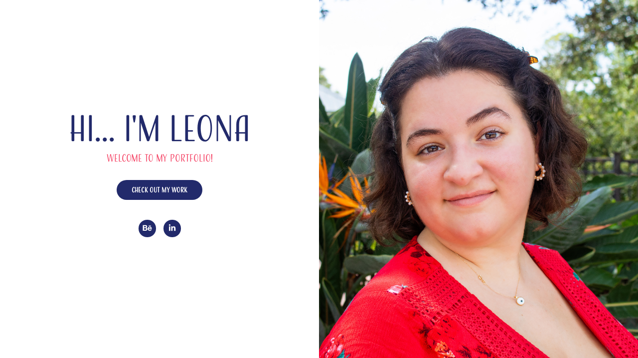

--- FILE ---
content_type: text/html; charset=utf-8
request_url: https://leonaxidas.design/home
body_size: 2930
content:
<!DOCTYPE HTML>
<html lang="en-US">
<head>
  <meta charset="UTF-8" />
  <meta name="viewport" content="width=device-width, initial-scale=1" />
      <meta name="keywords"  content="designer,graphic design,artist,graphic artist,leona xidas,packaging design,advertisement design,advertisements,posters,poster designer,web design,logofile" />
      <meta name="twitter:card"  content="summary_large_image" />
      <meta name="twitter:site"  content="@AdobePortfolio" />
      <meta  property="og:title" content="Leona Xidas" />
        <link rel="icon" href="https://cdn.myportfolio.com/5857ef38-4d9f-4332-b28b-a4b82859f533/9239b3d4-c4bf-4c59-8f7b-380df5d8726e_carw_1x1x32.png?h=fbeeaa2728ade8ba0ded0bc35e5e7827" />
        <link rel="apple-touch-icon" href="https://cdn.myportfolio.com/5857ef38-4d9f-4332-b28b-a4b82859f533/a1609830-dc20-4e2c-bc6c-8e8e610f912e_carw_1x1x180.jpg?h=a84064038332c9ae81c2230ba100fc18" />
      <link rel="stylesheet" href="/dist/css/main.css" type="text/css" />
      <link rel="stylesheet" href="https://cdn.myportfolio.com/5857ef38-4d9f-4332-b28b-a4b82859f533/20e038c938d86d8e1e607c80c55233231696219554.css?h=0124a4dbd686f4195abb8f80f1452597" type="text/css" />
    <link rel="canonical" href="https://leonaxidas.design/home" />
      <title>Leona Xidas</title>
    <script type="text/javascript" src="//use.typekit.net/ik/[base64].js?cb=35f77bfb8b50944859ea3d3804e7194e7a3173fb" async onload="
    try {
      window.Typekit.load();
    } catch (e) {
      console.warn('Typekit not loaded.');
    }
    "></script>
</head>
  <body class="transition-enabled">    <section class="splash image-right e2e-site-content">
      <div class="outer-wrap">
        <div class="centered-content-wrap js-site-wrap splash-modules">
        <div class='page-background-video page-background-video-with-panel'>
        </div>
        <div class="page-content js-page-content" data-context="pages" data-identity="id:p636480b51a5ff3c397e4a59b7d9a4ddf7271b6a15c3554cfd6fef">
          <div id="project-canvas" class="js-project-modules modules content">
            <div id="project-modules">
                
                
                
                
                
                <div class="project-module module text project-module-text align- js-project-module e2e-site-project-module-text">
  <div class="rich-text js-text-editable module-text"><div class="title"><span style="font-family:tlpt; font-weight:400;"><span style="color:#222a6b;" class="texteditor-inline-color">Hi... I'm Leona</span></span></div></div>
</div>

                
                
                
                
                
                
                
                
                
                <div class="project-module module text project-module-text align- js-project-module e2e-site-project-module-text">
  <div class="rich-text js-text-editable module-text"><div><span style="color:#f54768;" class="texteditor-inline-color">Welcome to my portfolio!</span></div></div>
</div>

                
                
                
                
                <div class="js-project-module project-module module button project-module-button" data-id="m636480b528a7052fea6d81e72fa5177a4640e5ee934439dde5f68"  style=" padding-top: px;
padding-bottom: px;
">
    <div class="button-container" style="">
      <a href="/work" class="button-module preserve-whitespace--nowrap">Check out my work</a>
      
    </div>
</div>

                
                
                
                
                
                
                
                
                
                
                
                
                
                
                
                
                
                <div class="js-project-module project-module module social_icons project-module-social_icons align-" data-id="m636480b528a8038c95d6f038a535a14e674d765d16258300dd44b">
  <div class="module-content module-content-social_icons js-module-content">
      <div class="social">
        <ul>
              <li>
                <a href="https://www.behance.net/leonaxidas" target="_blank">
                  <svg id="Layer_1" data-name="Layer 1" xmlns="http://www.w3.org/2000/svg" viewBox="0 0 30 24" class="icon"><path id="path-1" d="M18.83,14.38a2.78,2.78,0,0,0,.65,1.9,2.31,2.31,0,0,0,1.7.59,2.31,2.31,0,0,0,1.38-.41,1.79,1.79,0,0,0,.71-0.87h2.31a4.48,4.48,0,0,1-1.71,2.53,5,5,0,0,1-2.78.76,5.53,5.53,0,0,1-2-.37,4.34,4.34,0,0,1-1.55-1,4.77,4.77,0,0,1-1-1.63,6.29,6.29,0,0,1,0-4.13,4.83,4.83,0,0,1,1-1.64A4.64,4.64,0,0,1,19.09,9a4.86,4.86,0,0,1,2-.4A4.5,4.5,0,0,1,23.21,9a4.36,4.36,0,0,1,1.5,1.3,5.39,5.39,0,0,1,.84,1.86,7,7,0,0,1,.18,2.18h-6.9Zm3.67-3.24A1.94,1.94,0,0,0,21,10.6a2.26,2.26,0,0,0-1,.22,2,2,0,0,0-.66.54,1.94,1.94,0,0,0-.35.69,3.47,3.47,0,0,0-.12.65h4.29A2.75,2.75,0,0,0,22.5,11.14ZM18.29,6h5.36V7.35H18.29V6ZM13.89,17.7a4.4,4.4,0,0,1-1.51.7,6.44,6.44,0,0,1-1.73.22H4.24V5.12h6.24a7.7,7.7,0,0,1,1.73.17,3.67,3.67,0,0,1,1.33.56,2.6,2.6,0,0,1,.86,1,3.74,3.74,0,0,1,.3,1.58,3,3,0,0,1-.46,1.7,3.33,3.33,0,0,1-1.35,1.12,3.19,3.19,0,0,1,1.82,1.26,3.79,3.79,0,0,1,.59,2.17,3.79,3.79,0,0,1-.39,1.77A3.24,3.24,0,0,1,13.89,17.7ZM11.72,8.19a1.25,1.25,0,0,0-.45-0.47,1.88,1.88,0,0,0-.64-0.24,5.5,5.5,0,0,0-.76-0.05H7.16v3.16h3a2,2,0,0,0,1.28-.38A1.43,1.43,0,0,0,11.89,9,1.73,1.73,0,0,0,11.72,8.19ZM11.84,13a2.39,2.39,0,0,0-1.52-.45H7.16v3.73h3.11a3.61,3.61,0,0,0,.82-0.09A2,2,0,0,0,11.77,16a1.39,1.39,0,0,0,.47-0.54,1.85,1.85,0,0,0,.17-0.88A1.77,1.77,0,0,0,11.84,13Z"/></svg>
                </a>
              </li>
              <li>
                <a href="https://www.linkedin.com/in/leonaxidas" target="_blank">
                  <svg version="1.1" id="Layer_1" xmlns="http://www.w3.org/2000/svg" xmlns:xlink="http://www.w3.org/1999/xlink" viewBox="0 0 30 24" style="enable-background:new 0 0 30 24;" xml:space="preserve" class="icon">
                  <path id="path-1_24_" d="M19.6,19v-5.8c0-1.4-0.5-2.4-1.7-2.4c-1,0-1.5,0.7-1.8,1.3C16,12.3,16,12.6,16,13v6h-3.4
                    c0,0,0.1-9.8,0-10.8H16v1.5c0,0,0,0,0,0h0v0C16.4,9,17.2,7.9,19,7.9c2.3,0,4,1.5,4,4.9V19H19.6z M8.9,6.7L8.9,6.7
                    C7.7,6.7,7,5.9,7,4.9C7,3.8,7.8,3,8.9,3s1.9,0.8,1.9,1.9C10.9,5.9,10.1,6.7,8.9,6.7z M10.6,19H7.2V8.2h3.4V19z"/>
                  </svg>
                </a>
              </li>
        </ul>
      </div>
  </div>
</div>

                
            </div>
          </div>
        </div>
        </div>
      </div>
      <div class="splash-image-wrap splash-image-wrap-panel-width">
          <section data-context="currentPage" data-hover-hint="imageOrVideoBackground">
            <div class="splash-image">
            </div>
          </section>
      </div>
    </section>
</body>
<script type="text/javascript">
  // fix for Safari's back/forward cache
  window.onpageshow = function(e) {
    if (e.persisted) { window.location.reload(); }
  };
</script>
  <script type="text/javascript">var __config__ = {"page_id":"p636480b51a5ff3c397e4a59b7d9a4ddf7271b6a15c3554cfd6fef","theme":{"name":"mell"},"pageTransition":true,"linkTransition":true,"disableDownload":false,"localizedValidationMessages":{"required":"This field is required","Email":"This field must be a valid email address"},"lightbox":{"enabled":true,"color":{"opacity":0.94,"hex":"#fff"}},"cookie_banner":{"enabled":false}};</script>
  <script type="text/javascript" src="/site/translations?cb=35f77bfb8b50944859ea3d3804e7194e7a3173fb"></script>
  <script type="text/javascript" src="/dist/js/main.js?cb=35f77bfb8b50944859ea3d3804e7194e7a3173fb"></script>
</html>
